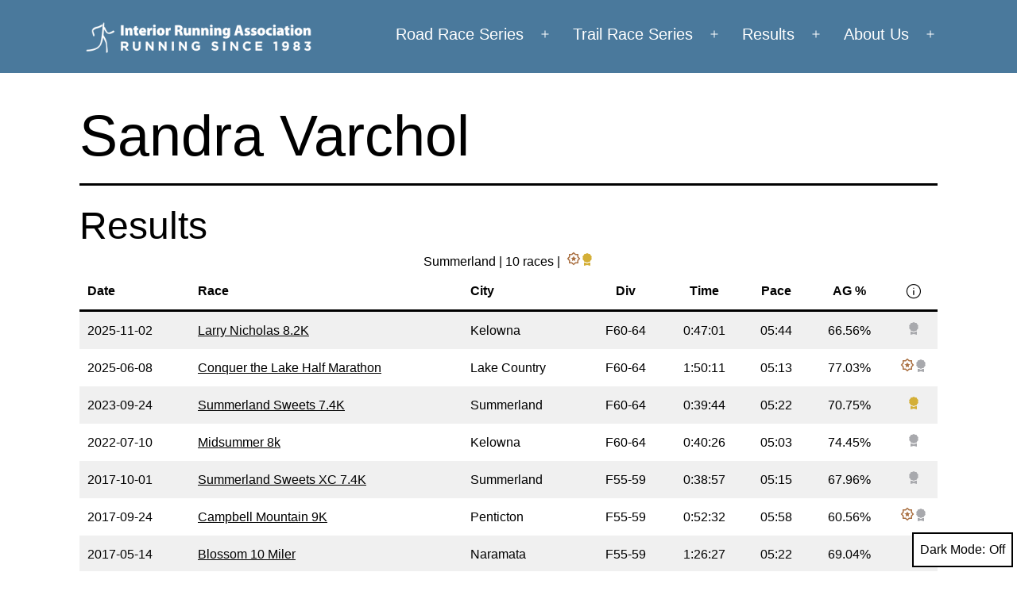

--- FILE ---
content_type: text/html; charset=UTF-8
request_url: https://www.interiorrunningassociation.com/athlete/sandra_varchol/
body_size: 13780
content:
<!doctype html>
<html lang="en-CA" class="respect-color-scheme-preference">
<head>
	<meta charset="UTF-8" />
	<meta name="viewport" content="width=device-width, initial-scale=1.0" />
	<title>Sandra Varchol | Interior Running Association</title>
<meta name='robots' content='max-image-preview:large' />
<link rel='dns-prefetch' href='//www.interiorrunningassociation.com' />
<link rel='dns-prefetch' href='//fonts.googleapis.com' />
<link rel="alternate" type="application/rss+xml" title="Interior Running Association &raquo; Feed" href="https://www.interiorrunningassociation.com/feed/" />
<link rel="alternate" type="application/rss+xml" title="Interior Running Association &raquo; Comments Feed" href="https://www.interiorrunningassociation.com/comments/feed/" />
<link rel="alternate" title="oEmbed (JSON)" type="application/json+oembed" href="https://www.interiorrunningassociation.com/wp-json/oembed/1.0/embed?url=https%3A%2F%2Fwww.interiorrunningassociation.com%2Fathlete%2F" />
<link rel="alternate" title="oEmbed (XML)" type="text/xml+oembed" href="https://www.interiorrunningassociation.com/wp-json/oembed/1.0/embed?url=https%3A%2F%2Fwww.interiorrunningassociation.com%2Fathlete%2F&#038;format=xml" />
<style id='wp-img-auto-sizes-contain-inline-css'>
img:is([sizes=auto i],[sizes^="auto," i]){contain-intrinsic-size:3000px 1500px}
/*# sourceURL=wp-img-auto-sizes-contain-inline-css */
</style>
<style id='wp-emoji-styles-inline-css'>

	img.wp-smiley, img.emoji {
		display: inline !important;
		border: none !important;
		box-shadow: none !important;
		height: 1em !important;
		width: 1em !important;
		margin: 0 0.07em !important;
		vertical-align: -0.1em !important;
		background: none !important;
		padding: 0 !important;
	}
/*# sourceURL=wp-emoji-styles-inline-css */
</style>
<style id='wp-block-library-inline-css'>
:root{--wp-block-synced-color:#7a00df;--wp-block-synced-color--rgb:122,0,223;--wp-bound-block-color:var(--wp-block-synced-color);--wp-editor-canvas-background:#ddd;--wp-admin-theme-color:#007cba;--wp-admin-theme-color--rgb:0,124,186;--wp-admin-theme-color-darker-10:#006ba1;--wp-admin-theme-color-darker-10--rgb:0,107,160.5;--wp-admin-theme-color-darker-20:#005a87;--wp-admin-theme-color-darker-20--rgb:0,90,135;--wp-admin-border-width-focus:2px}@media (min-resolution:192dpi){:root{--wp-admin-border-width-focus:1.5px}}.wp-element-button{cursor:pointer}:root .has-very-light-gray-background-color{background-color:#eee}:root .has-very-dark-gray-background-color{background-color:#313131}:root .has-very-light-gray-color{color:#eee}:root .has-very-dark-gray-color{color:#313131}:root .has-vivid-green-cyan-to-vivid-cyan-blue-gradient-background{background:linear-gradient(135deg,#00d084,#0693e3)}:root .has-purple-crush-gradient-background{background:linear-gradient(135deg,#34e2e4,#4721fb 50%,#ab1dfe)}:root .has-hazy-dawn-gradient-background{background:linear-gradient(135deg,#faaca8,#dad0ec)}:root .has-subdued-olive-gradient-background{background:linear-gradient(135deg,#fafae1,#67a671)}:root .has-atomic-cream-gradient-background{background:linear-gradient(135deg,#fdd79a,#004a59)}:root .has-nightshade-gradient-background{background:linear-gradient(135deg,#330968,#31cdcf)}:root .has-midnight-gradient-background{background:linear-gradient(135deg,#020381,#2874fc)}:root{--wp--preset--font-size--normal:16px;--wp--preset--font-size--huge:42px}.has-regular-font-size{font-size:1em}.has-larger-font-size{font-size:2.625em}.has-normal-font-size{font-size:var(--wp--preset--font-size--normal)}.has-huge-font-size{font-size:var(--wp--preset--font-size--huge)}.has-text-align-center{text-align:center}.has-text-align-left{text-align:left}.has-text-align-right{text-align:right}.has-fit-text{white-space:nowrap!important}#end-resizable-editor-section{display:none}.aligncenter{clear:both}.items-justified-left{justify-content:flex-start}.items-justified-center{justify-content:center}.items-justified-right{justify-content:flex-end}.items-justified-space-between{justify-content:space-between}.screen-reader-text{border:0;clip-path:inset(50%);height:1px;margin:-1px;overflow:hidden;padding:0;position:absolute;width:1px;word-wrap:normal!important}.screen-reader-text:focus{background-color:#ddd;clip-path:none;color:#444;display:block;font-size:1em;height:auto;left:5px;line-height:normal;padding:15px 23px 14px;text-decoration:none;top:5px;width:auto;z-index:100000}html :where(.has-border-color){border-style:solid}html :where([style*=border-top-color]){border-top-style:solid}html :where([style*=border-right-color]){border-right-style:solid}html :where([style*=border-bottom-color]){border-bottom-style:solid}html :where([style*=border-left-color]){border-left-style:solid}html :where([style*=border-width]){border-style:solid}html :where([style*=border-top-width]){border-top-style:solid}html :where([style*=border-right-width]){border-right-style:solid}html :where([style*=border-bottom-width]){border-bottom-style:solid}html :where([style*=border-left-width]){border-left-style:solid}html :where(img[class*=wp-image-]){height:auto;max-width:100%}:where(figure){margin:0 0 1em}html :where(.is-position-sticky){--wp-admin--admin-bar--position-offset:var(--wp-admin--admin-bar--height,0px)}@media screen and (max-width:600px){html :where(.is-position-sticky){--wp-admin--admin-bar--position-offset:0px}}

/*# sourceURL=wp-block-library-inline-css */
</style><style id='wp-block-heading-inline-css'>
h1:where(.wp-block-heading).has-background,h2:where(.wp-block-heading).has-background,h3:where(.wp-block-heading).has-background,h4:where(.wp-block-heading).has-background,h5:where(.wp-block-heading).has-background,h6:where(.wp-block-heading).has-background{padding:1.25em 2.375em}h1.has-text-align-left[style*=writing-mode]:where([style*=vertical-lr]),h1.has-text-align-right[style*=writing-mode]:where([style*=vertical-rl]),h2.has-text-align-left[style*=writing-mode]:where([style*=vertical-lr]),h2.has-text-align-right[style*=writing-mode]:where([style*=vertical-rl]),h3.has-text-align-left[style*=writing-mode]:where([style*=vertical-lr]),h3.has-text-align-right[style*=writing-mode]:where([style*=vertical-rl]),h4.has-text-align-left[style*=writing-mode]:where([style*=vertical-lr]),h4.has-text-align-right[style*=writing-mode]:where([style*=vertical-rl]),h5.has-text-align-left[style*=writing-mode]:where([style*=vertical-lr]),h5.has-text-align-right[style*=writing-mode]:where([style*=vertical-rl]),h6.has-text-align-left[style*=writing-mode]:where([style*=vertical-lr]),h6.has-text-align-right[style*=writing-mode]:where([style*=vertical-rl]){rotate:180deg}
/*# sourceURL=https://www.interiorrunningassociation.com/wp-includes/blocks/heading/style.min.css */
</style>
<style id='wp-block-columns-inline-css'>
.wp-block-columns{box-sizing:border-box;display:flex;flex-wrap:wrap!important}@media (min-width:782px){.wp-block-columns{flex-wrap:nowrap!important}}.wp-block-columns{align-items:normal!important}.wp-block-columns.are-vertically-aligned-top{align-items:flex-start}.wp-block-columns.are-vertically-aligned-center{align-items:center}.wp-block-columns.are-vertically-aligned-bottom{align-items:flex-end}@media (max-width:781px){.wp-block-columns:not(.is-not-stacked-on-mobile)>.wp-block-column{flex-basis:100%!important}}@media (min-width:782px){.wp-block-columns:not(.is-not-stacked-on-mobile)>.wp-block-column{flex-basis:0;flex-grow:1}.wp-block-columns:not(.is-not-stacked-on-mobile)>.wp-block-column[style*=flex-basis]{flex-grow:0}}.wp-block-columns.is-not-stacked-on-mobile{flex-wrap:nowrap!important}.wp-block-columns.is-not-stacked-on-mobile>.wp-block-column{flex-basis:0;flex-grow:1}.wp-block-columns.is-not-stacked-on-mobile>.wp-block-column[style*=flex-basis]{flex-grow:0}:where(.wp-block-columns){margin-bottom:1.75em}:where(.wp-block-columns.has-background){padding:1.25em 2.375em}.wp-block-column{flex-grow:1;min-width:0;overflow-wrap:break-word;word-break:break-word}.wp-block-column.is-vertically-aligned-top{align-self:flex-start}.wp-block-column.is-vertically-aligned-center{align-self:center}.wp-block-column.is-vertically-aligned-bottom{align-self:flex-end}.wp-block-column.is-vertically-aligned-stretch{align-self:stretch}.wp-block-column.is-vertically-aligned-bottom,.wp-block-column.is-vertically-aligned-center,.wp-block-column.is-vertically-aligned-top{width:100%}
/*# sourceURL=https://www.interiorrunningassociation.com/wp-includes/blocks/columns/style.min.css */
</style>
<style id='wp-block-group-inline-css'>
.wp-block-group{box-sizing:border-box}:where(.wp-block-group.wp-block-group-is-layout-constrained){position:relative}
/*# sourceURL=https://www.interiorrunningassociation.com/wp-includes/blocks/group/style.min.css */
</style>
<style id='wp-block-group-theme-inline-css'>
:where(.wp-block-group.has-background){padding:1.25em 2.375em}
/*# sourceURL=https://www.interiorrunningassociation.com/wp-includes/blocks/group/theme.min.css */
</style>
<style id='wp-block-table-inline-css'>
.wp-block-table{overflow-x:auto}.wp-block-table table{border-collapse:collapse;width:100%}.wp-block-table thead{border-bottom:3px solid}.wp-block-table tfoot{border-top:3px solid}.wp-block-table td,.wp-block-table th{border:1px solid;padding:.5em}.wp-block-table .has-fixed-layout{table-layout:fixed;width:100%}.wp-block-table .has-fixed-layout td,.wp-block-table .has-fixed-layout th{word-break:break-word}.wp-block-table.aligncenter,.wp-block-table.alignleft,.wp-block-table.alignright{display:table;width:auto}.wp-block-table.aligncenter td,.wp-block-table.aligncenter th,.wp-block-table.alignleft td,.wp-block-table.alignleft th,.wp-block-table.alignright td,.wp-block-table.alignright th{word-break:break-word}.wp-block-table .has-subtle-light-gray-background-color{background-color:#f3f4f5}.wp-block-table .has-subtle-pale-green-background-color{background-color:#e9fbe5}.wp-block-table .has-subtle-pale-blue-background-color{background-color:#e7f5fe}.wp-block-table .has-subtle-pale-pink-background-color{background-color:#fcf0ef}.wp-block-table.is-style-stripes{background-color:initial;border-collapse:inherit;border-spacing:0}.wp-block-table.is-style-stripes tbody tr:nth-child(odd){background-color:#f0f0f0}.wp-block-table.is-style-stripes.has-subtle-light-gray-background-color tbody tr:nth-child(odd){background-color:#f3f4f5}.wp-block-table.is-style-stripes.has-subtle-pale-green-background-color tbody tr:nth-child(odd){background-color:#e9fbe5}.wp-block-table.is-style-stripes.has-subtle-pale-blue-background-color tbody tr:nth-child(odd){background-color:#e7f5fe}.wp-block-table.is-style-stripes.has-subtle-pale-pink-background-color tbody tr:nth-child(odd){background-color:#fcf0ef}.wp-block-table.is-style-stripes td,.wp-block-table.is-style-stripes th{border-color:#0000}.wp-block-table.is-style-stripes{border-bottom:1px solid #f0f0f0}.wp-block-table .has-border-color td,.wp-block-table .has-border-color th,.wp-block-table .has-border-color tr,.wp-block-table .has-border-color>*{border-color:inherit}.wp-block-table table[style*=border-top-color] tr:first-child,.wp-block-table table[style*=border-top-color] tr:first-child td,.wp-block-table table[style*=border-top-color] tr:first-child th,.wp-block-table table[style*=border-top-color]>*,.wp-block-table table[style*=border-top-color]>* td,.wp-block-table table[style*=border-top-color]>* th{border-top-color:inherit}.wp-block-table table[style*=border-top-color] tr:not(:first-child){border-top-color:initial}.wp-block-table table[style*=border-right-color] td:last-child,.wp-block-table table[style*=border-right-color] th,.wp-block-table table[style*=border-right-color] tr,.wp-block-table table[style*=border-right-color]>*{border-right-color:inherit}.wp-block-table table[style*=border-bottom-color] tr:last-child,.wp-block-table table[style*=border-bottom-color] tr:last-child td,.wp-block-table table[style*=border-bottom-color] tr:last-child th,.wp-block-table table[style*=border-bottom-color]>*,.wp-block-table table[style*=border-bottom-color]>* td,.wp-block-table table[style*=border-bottom-color]>* th{border-bottom-color:inherit}.wp-block-table table[style*=border-bottom-color] tr:not(:last-child){border-bottom-color:initial}.wp-block-table table[style*=border-left-color] td:first-child,.wp-block-table table[style*=border-left-color] th,.wp-block-table table[style*=border-left-color] tr,.wp-block-table table[style*=border-left-color]>*{border-left-color:inherit}.wp-block-table table[style*=border-style] td,.wp-block-table table[style*=border-style] th,.wp-block-table table[style*=border-style] tr,.wp-block-table table[style*=border-style]>*{border-style:inherit}.wp-block-table table[style*=border-width] td,.wp-block-table table[style*=border-width] th,.wp-block-table table[style*=border-width] tr,.wp-block-table table[style*=border-width]>*{border-style:inherit;border-width:inherit}
/*# sourceURL=https://www.interiorrunningassociation.com/wp-includes/blocks/table/style.min.css */
</style>
<style id='wp-block-table-theme-inline-css'>
.wp-block-table{margin:0 0 1em}.wp-block-table td,.wp-block-table th{word-break:normal}.wp-block-table :where(figcaption){color:#555;font-size:13px;text-align:center}.is-dark-theme .wp-block-table :where(figcaption){color:#ffffffa6}
/*# sourceURL=https://www.interiorrunningassociation.com/wp-includes/blocks/table/theme.min.css */
</style>
<style id='global-styles-inline-css'>
:root{--wp--preset--aspect-ratio--square: 1;--wp--preset--aspect-ratio--4-3: 4/3;--wp--preset--aspect-ratio--3-4: 3/4;--wp--preset--aspect-ratio--3-2: 3/2;--wp--preset--aspect-ratio--2-3: 2/3;--wp--preset--aspect-ratio--16-9: 16/9;--wp--preset--aspect-ratio--9-16: 9/16;--wp--preset--color--black: #000000;--wp--preset--color--cyan-bluish-gray: #abb8c3;--wp--preset--color--white: #FFFFFF;--wp--preset--color--pale-pink: #f78da7;--wp--preset--color--vivid-red: #cf2e2e;--wp--preset--color--luminous-vivid-orange: #ff6900;--wp--preset--color--luminous-vivid-amber: #fcb900;--wp--preset--color--light-green-cyan: #7bdcb5;--wp--preset--color--vivid-green-cyan: #00d084;--wp--preset--color--pale-cyan-blue: #8ed1fc;--wp--preset--color--vivid-cyan-blue: #0693e3;--wp--preset--color--vivid-purple: #9b51e0;--wp--preset--color--dark-gray: #28303D;--wp--preset--color--gray: #39414D;--wp--preset--color--green: #D1E4DD;--wp--preset--color--blue: #D1DFE4;--wp--preset--color--purple: #D1D1E4;--wp--preset--color--red: #E4D1D1;--wp--preset--color--orange: #E4DAD1;--wp--preset--color--yellow: #EEEADD;--wp--preset--gradient--vivid-cyan-blue-to-vivid-purple: linear-gradient(135deg,rgb(6,147,227) 0%,rgb(155,81,224) 100%);--wp--preset--gradient--light-green-cyan-to-vivid-green-cyan: linear-gradient(135deg,rgb(122,220,180) 0%,rgb(0,208,130) 100%);--wp--preset--gradient--luminous-vivid-amber-to-luminous-vivid-orange: linear-gradient(135deg,rgb(252,185,0) 0%,rgb(255,105,0) 100%);--wp--preset--gradient--luminous-vivid-orange-to-vivid-red: linear-gradient(135deg,rgb(255,105,0) 0%,rgb(207,46,46) 100%);--wp--preset--gradient--very-light-gray-to-cyan-bluish-gray: linear-gradient(135deg,rgb(238,238,238) 0%,rgb(169,184,195) 100%);--wp--preset--gradient--cool-to-warm-spectrum: linear-gradient(135deg,rgb(74,234,220) 0%,rgb(151,120,209) 20%,rgb(207,42,186) 40%,rgb(238,44,130) 60%,rgb(251,105,98) 80%,rgb(254,248,76) 100%);--wp--preset--gradient--blush-light-purple: linear-gradient(135deg,rgb(255,206,236) 0%,rgb(152,150,240) 100%);--wp--preset--gradient--blush-bordeaux: linear-gradient(135deg,rgb(254,205,165) 0%,rgb(254,45,45) 50%,rgb(107,0,62) 100%);--wp--preset--gradient--luminous-dusk: linear-gradient(135deg,rgb(255,203,112) 0%,rgb(199,81,192) 50%,rgb(65,88,208) 100%);--wp--preset--gradient--pale-ocean: linear-gradient(135deg,rgb(255,245,203) 0%,rgb(182,227,212) 50%,rgb(51,167,181) 100%);--wp--preset--gradient--electric-grass: linear-gradient(135deg,rgb(202,248,128) 0%,rgb(113,206,126) 100%);--wp--preset--gradient--midnight: linear-gradient(135deg,rgb(2,3,129) 0%,rgb(40,116,252) 100%);--wp--preset--gradient--purple-to-yellow: linear-gradient(160deg, #D1D1E4 0%, #EEEADD 100%);--wp--preset--gradient--yellow-to-purple: linear-gradient(160deg, #EEEADD 0%, #D1D1E4 100%);--wp--preset--gradient--green-to-yellow: linear-gradient(160deg, #D1E4DD 0%, #EEEADD 100%);--wp--preset--gradient--yellow-to-green: linear-gradient(160deg, #EEEADD 0%, #D1E4DD 100%);--wp--preset--gradient--red-to-yellow: linear-gradient(160deg, #E4D1D1 0%, #EEEADD 100%);--wp--preset--gradient--yellow-to-red: linear-gradient(160deg, #EEEADD 0%, #E4D1D1 100%);--wp--preset--gradient--purple-to-red: linear-gradient(160deg, #D1D1E4 0%, #E4D1D1 100%);--wp--preset--gradient--red-to-purple: linear-gradient(160deg, #E4D1D1 0%, #D1D1E4 100%);--wp--preset--font-size--small: 18px;--wp--preset--font-size--medium: 20px;--wp--preset--font-size--large: 24px;--wp--preset--font-size--x-large: 42px;--wp--preset--font-size--extra-small: 16px;--wp--preset--font-size--normal: 20px;--wp--preset--font-size--extra-large: 40px;--wp--preset--font-size--huge: 96px;--wp--preset--font-size--gigantic: 144px;--wp--preset--spacing--20: 0.44rem;--wp--preset--spacing--30: 0.67rem;--wp--preset--spacing--40: 1rem;--wp--preset--spacing--50: 1.5rem;--wp--preset--spacing--60: 2.25rem;--wp--preset--spacing--70: 3.38rem;--wp--preset--spacing--80: 5.06rem;--wp--preset--shadow--natural: 6px 6px 9px rgba(0, 0, 0, 0.2);--wp--preset--shadow--deep: 12px 12px 50px rgba(0, 0, 0, 0.4);--wp--preset--shadow--sharp: 6px 6px 0px rgba(0, 0, 0, 0.2);--wp--preset--shadow--outlined: 6px 6px 0px -3px rgb(255, 255, 255), 6px 6px rgb(0, 0, 0);--wp--preset--shadow--crisp: 6px 6px 0px rgb(0, 0, 0);}:where(.is-layout-flex){gap: 0.5em;}:where(.is-layout-grid){gap: 0.5em;}body .is-layout-flex{display: flex;}.is-layout-flex{flex-wrap: wrap;align-items: center;}.is-layout-flex > :is(*, div){margin: 0;}body .is-layout-grid{display: grid;}.is-layout-grid > :is(*, div){margin: 0;}:where(.wp-block-columns.is-layout-flex){gap: 2em;}:where(.wp-block-columns.is-layout-grid){gap: 2em;}:where(.wp-block-post-template.is-layout-flex){gap: 1.25em;}:where(.wp-block-post-template.is-layout-grid){gap: 1.25em;}.has-black-color{color: var(--wp--preset--color--black) !important;}.has-cyan-bluish-gray-color{color: var(--wp--preset--color--cyan-bluish-gray) !important;}.has-white-color{color: var(--wp--preset--color--white) !important;}.has-pale-pink-color{color: var(--wp--preset--color--pale-pink) !important;}.has-vivid-red-color{color: var(--wp--preset--color--vivid-red) !important;}.has-luminous-vivid-orange-color{color: var(--wp--preset--color--luminous-vivid-orange) !important;}.has-luminous-vivid-amber-color{color: var(--wp--preset--color--luminous-vivid-amber) !important;}.has-light-green-cyan-color{color: var(--wp--preset--color--light-green-cyan) !important;}.has-vivid-green-cyan-color{color: var(--wp--preset--color--vivid-green-cyan) !important;}.has-pale-cyan-blue-color{color: var(--wp--preset--color--pale-cyan-blue) !important;}.has-vivid-cyan-blue-color{color: var(--wp--preset--color--vivid-cyan-blue) !important;}.has-vivid-purple-color{color: var(--wp--preset--color--vivid-purple) !important;}.has-black-background-color{background-color: var(--wp--preset--color--black) !important;}.has-cyan-bluish-gray-background-color{background-color: var(--wp--preset--color--cyan-bluish-gray) !important;}.has-white-background-color{background-color: var(--wp--preset--color--white) !important;}.has-pale-pink-background-color{background-color: var(--wp--preset--color--pale-pink) !important;}.has-vivid-red-background-color{background-color: var(--wp--preset--color--vivid-red) !important;}.has-luminous-vivid-orange-background-color{background-color: var(--wp--preset--color--luminous-vivid-orange) !important;}.has-luminous-vivid-amber-background-color{background-color: var(--wp--preset--color--luminous-vivid-amber) !important;}.has-light-green-cyan-background-color{background-color: var(--wp--preset--color--light-green-cyan) !important;}.has-vivid-green-cyan-background-color{background-color: var(--wp--preset--color--vivid-green-cyan) !important;}.has-pale-cyan-blue-background-color{background-color: var(--wp--preset--color--pale-cyan-blue) !important;}.has-vivid-cyan-blue-background-color{background-color: var(--wp--preset--color--vivid-cyan-blue) !important;}.has-vivid-purple-background-color{background-color: var(--wp--preset--color--vivid-purple) !important;}.has-black-border-color{border-color: var(--wp--preset--color--black) !important;}.has-cyan-bluish-gray-border-color{border-color: var(--wp--preset--color--cyan-bluish-gray) !important;}.has-white-border-color{border-color: var(--wp--preset--color--white) !important;}.has-pale-pink-border-color{border-color: var(--wp--preset--color--pale-pink) !important;}.has-vivid-red-border-color{border-color: var(--wp--preset--color--vivid-red) !important;}.has-luminous-vivid-orange-border-color{border-color: var(--wp--preset--color--luminous-vivid-orange) !important;}.has-luminous-vivid-amber-border-color{border-color: var(--wp--preset--color--luminous-vivid-amber) !important;}.has-light-green-cyan-border-color{border-color: var(--wp--preset--color--light-green-cyan) !important;}.has-vivid-green-cyan-border-color{border-color: var(--wp--preset--color--vivid-green-cyan) !important;}.has-pale-cyan-blue-border-color{border-color: var(--wp--preset--color--pale-cyan-blue) !important;}.has-vivid-cyan-blue-border-color{border-color: var(--wp--preset--color--vivid-cyan-blue) !important;}.has-vivid-purple-border-color{border-color: var(--wp--preset--color--vivid-purple) !important;}.has-vivid-cyan-blue-to-vivid-purple-gradient-background{background: var(--wp--preset--gradient--vivid-cyan-blue-to-vivid-purple) !important;}.has-light-green-cyan-to-vivid-green-cyan-gradient-background{background: var(--wp--preset--gradient--light-green-cyan-to-vivid-green-cyan) !important;}.has-luminous-vivid-amber-to-luminous-vivid-orange-gradient-background{background: var(--wp--preset--gradient--luminous-vivid-amber-to-luminous-vivid-orange) !important;}.has-luminous-vivid-orange-to-vivid-red-gradient-background{background: var(--wp--preset--gradient--luminous-vivid-orange-to-vivid-red) !important;}.has-very-light-gray-to-cyan-bluish-gray-gradient-background{background: var(--wp--preset--gradient--very-light-gray-to-cyan-bluish-gray) !important;}.has-cool-to-warm-spectrum-gradient-background{background: var(--wp--preset--gradient--cool-to-warm-spectrum) !important;}.has-blush-light-purple-gradient-background{background: var(--wp--preset--gradient--blush-light-purple) !important;}.has-blush-bordeaux-gradient-background{background: var(--wp--preset--gradient--blush-bordeaux) !important;}.has-luminous-dusk-gradient-background{background: var(--wp--preset--gradient--luminous-dusk) !important;}.has-pale-ocean-gradient-background{background: var(--wp--preset--gradient--pale-ocean) !important;}.has-electric-grass-gradient-background{background: var(--wp--preset--gradient--electric-grass) !important;}.has-midnight-gradient-background{background: var(--wp--preset--gradient--midnight) !important;}.has-small-font-size{font-size: var(--wp--preset--font-size--small) !important;}.has-medium-font-size{font-size: var(--wp--preset--font-size--medium) !important;}.has-large-font-size{font-size: var(--wp--preset--font-size--large) !important;}.has-x-large-font-size{font-size: var(--wp--preset--font-size--x-large) !important;}
:where(.wp-block-columns.is-layout-flex){gap: 2em;}:where(.wp-block-columns.is-layout-grid){gap: 2em;}
/*# sourceURL=global-styles-inline-css */
</style>
<style id='core-block-supports-inline-css'>
.wp-container-core-columns-is-layout-9d6595d7{flex-wrap:nowrap;}
/*# sourceURL=core-block-supports-inline-css */
</style>

<style id='classic-theme-styles-inline-css'>
/*! This file is auto-generated */
.wp-block-button__link{color:#fff;background-color:#32373c;border-radius:9999px;box-shadow:none;text-decoration:none;padding:calc(.667em + 2px) calc(1.333em + 2px);font-size:1.125em}.wp-block-file__button{background:#32373c;color:#fff;text-decoration:none}
/*# sourceURL=/wp-includes/css/classic-themes.min.css */
</style>
<link rel='stylesheet' id='twenty-twenty-one-custom-color-overrides-css' href='https://www.interiorrunningassociation.com/wp-content/themes/twentytwentyone/assets/css/custom-color-overrides.css?ver=2.7' media='all' />
<style id='twenty-twenty-one-custom-color-overrides-inline-css'>
:root .editor-styles-wrapper{--global--color-background: #ffffff;--global--color-primary: #000;--global--color-secondary: #000;--button--color-background: #000;--button--color-text-hover: #000;}
.is-dark-theme.is-dark-theme .editor-styles-wrapper { --global--color-background: var(--global--color-dark-gray); --global--color-primary: var(--global--color-light-gray); --global--color-secondary: var(--global--color-light-gray); --button--color-text: var(--global--color-background); --button--color-text-hover: var(--global--color-secondary); --button--color-text-active: var(--global--color-secondary); --button--color-background: var(--global--color-secondary); --button--color-background-active: var(--global--color-background); --global--color-border: #9ea1a7; --table--stripes-border-color: rgba(240, 240, 240, 0.15); --table--stripes-background-color: rgba(240, 240, 240, 0.15); }
/*# sourceURL=twenty-twenty-one-custom-color-overrides-inline-css */
</style>
<link rel='stylesheet' id='iraok-ira-css' href='https://www.interiorrunningassociation.com/wp-content/plugins/ira/css/ira.css?ver=1.0.09' media='all' />
<link rel='stylesheet' id='iraok-google_font-css' href='https://fonts.googleapis.com/css2?family=Material+Symbols+Outlined%3Aopsz%2Cwght%2CFILL%2CGRAD%4020%2C300%2C0%2C0&#038;ver=1.0.09' media='all' />
<link rel='stylesheet' id='iraok-athlete-css' href='https://www.interiorrunningassociation.com/wp-content/plugins/ira/css/athlete.css?ver=1.0.09' media='all' />
<link rel='stylesheet' id='twenty-twenty-one-style-css' href='https://www.interiorrunningassociation.com/wp-content/themes/twentytwentyone/style.css?ver=2.7' media='all' />
<style id='twenty-twenty-one-style-inline-css'>
:root{--global--color-background: #ffffff;--global--color-primary: #000;--global--color-secondary: #000;--button--color-background: #000;--button--color-text-hover: #000;}
/*# sourceURL=twenty-twenty-one-style-inline-css */
</style>
<link rel='stylesheet' id='twenty-twenty-one-print-style-css' href='https://www.interiorrunningassociation.com/wp-content/themes/twentytwentyone/assets/css/print.css?ver=2.7' media='print' />
<link rel='stylesheet' id='tt1-dark-mode-css' href='https://www.interiorrunningassociation.com/wp-content/themes/twentytwentyone/assets/css/style-dark-mode.css?ver=2.7' media='all' />
<script src="https://www.interiorrunningassociation.com/wp-content/plugins/ira/js/ira.js?ver=1.0.09" id="iraok-ira-js"></script>
<script id="iraok-ira-js-after">
iraok.athlete.results = [{"rd":"2025-11-02","rn":"Larry Nicholas 8.2K","rc":"Kelowna","di":"F60-64","t1":"0:47:01","pa":"05:44","ag":"0.6656","un":"larry_nicholas_8_2k","gp":"20","cp":"2","ap":"6","is":"1","icr":null,"iag":null,"idi":null},{"rd":"2025-06-08","rn":"Conquer the Lake Half Marathon","rc":"Lake Country","di":"F60-64","t1":"1:50:11","pa":"05:13","ag":"0.7703","un":"conquer_the_lake_half_marathon","gp":"20","cp":"2","ap":"3","is":"1","icr":null,"iag":null,"idi":null},{"rd":"2023-09-24","rn":"Summerland Sweets 7.4K","rc":"Summerland","di":"F60-64","t1":"0:39:44","pa":"05:22","ag":"0.7075","un":"summerland_sweets_7_4k","gp":"7","cp":"1","ap":"4","is":"1","icr":null,"iag":null,"idi":null},{"rd":"2022-07-10","rn":"Midsummer 8k","rc":"Kelowna","di":"F60-64","t1":"0:40:26","pa":"05:03","ag":"0.7445","un":"midsummer_8k","gp":"22","cp":"2","ap":"11","is":"1","icr":null,"iag":null,"idi":null},{"rd":"2017-10-01","rn":"Summerland Sweets XC 7.4K","rc":"Summerland","di":"F55-59","t1":"0:38:57","pa":"05:15","ag":"0.6796","un":"summerland_sweets_xc_7_4k","gp":"19","cp":"2","ap":"5","is":"1","icr":null,"iag":null,"idi":null},{"rd":"2017-09-24","rn":"Campbell Mountain 9K","rc":"Penticton","di":"F55-59","t1":"0:52:32","pa":"05:58","ag":"0.6056","un":"campbell_mountain_9k","gp":"9","cp":"2","ap":"3","is":"1","icr":null,"iag":null,"idi":null},{"rd":"2017-05-14","rn":"Blossom 10 Miler","rc":"Naramata","di":"F55-59","t1":"1:26:27","pa":"05:22","ag":"0.6904","un":"blossom_10_miler","gp":"30","cp":"4","ap":"16","is":"1","icr":null,"iag":null,"idi":null},{"rd":"2016-10-30","rn":"Larry Nicholas 9K","rc":"Kelowna","di":"F55-59","t1":"0:44:55","pa":"04:59","ag":"0.7167","un":"larry_nicholas_9k","gp":"12","cp":"2","ap":"4","is":"1","icr":null,"iag":null,"idi":null},{"rd":"2016-10-02","rn":"Summerland Sweets XC 7.4K","rc":"Summerland","di":"F55-59","t1":"0:39:41","pa":"05:21","ag":"0.6591","un":"summerland_sweets_xc_7_4k","gp":"20","cp":"2","ap":"7","is":"1","icr":null,"iag":null,"idi":null},{"rd":"2016-09-25","rn":"Campbell Mountain 9K","rc":"Penticton","di":"F55-59","t1":"0:56:18","pa":"06:23","ag":"0.5582","un":"campbell_mountain_9k","gp":"12","cp":"3","ap":"8","is":"1","icr":null,"iag":null,"idi":null}]
iraok.athlete.awards = []
iraok.athlete.info = [{"urlname":"sandra_varchol","Name":"Sandra Varchol","City":"Summerland"}]
//# sourceURL=iraok-ira-js-after
</script>
<script src="https://www.interiorrunningassociation.com/wp-content/plugins/ira/js/athlete.js?ver=1.0.09" id="iraok-athlete-js"></script>
<script src="https://www.interiorrunningassociation.com/wp-content/plugins/ira/js/athlete_end.js?ver=1.0.09" id="iraok-athlete_end-js" defer data-wp-strategy="defer"></script>
<script id="twenty-twenty-one-ie11-polyfills-js-after">
( Element.prototype.matches && Element.prototype.closest && window.NodeList && NodeList.prototype.forEach ) || document.write( '<script src="https://www.interiorrunningassociation.com/wp-content/themes/twentytwentyone/assets/js/polyfills.js?ver=2.7"></scr' + 'ipt>' );
//# sourceURL=twenty-twenty-one-ie11-polyfills-js-after
</script>
<script src="https://www.interiorrunningassociation.com/wp-content/themes/twentytwentyone/assets/js/primary-navigation.js?ver=2.7" id="twenty-twenty-one-primary-navigation-script-js" defer data-wp-strategy="defer"></script>
<link rel="https://api.w.org/" href="https://www.interiorrunningassociation.com/wp-json/" /><link rel="alternate" title="JSON" type="application/json" href="https://www.interiorrunningassociation.com/wp-json/wp/v2/pages/2510" /><link rel="EditURI" type="application/rsd+xml" title="RSD" href="https://www.interiorrunningassociation.com/xmlrpc.php?rsd" />
<meta name="generator" content="WordPress 6.9" />
<link rel="canonical" href="https://www.interiorrunningassociation.com/athlete/sandra_varchol/" />
<link rel='shortlink' href='https://www.interiorrunningassociation.com/?p=2510' />
<style id="custom-background-css">
body.custom-background { background-color: #ffffff; }
</style>
	<link rel="icon" href="https://www.interiorrunningassociation.com/wp-content/uploads/2020/12/cropped-icon_colour_square-32x32.png" sizes="32x32" />
<link rel="icon" href="https://www.interiorrunningassociation.com/wp-content/uploads/2020/12/cropped-icon_colour_square-192x192.png" sizes="192x192" />
<link rel="apple-touch-icon" href="https://www.interiorrunningassociation.com/wp-content/uploads/2020/12/cropped-icon_colour_square-180x180.png" />
<meta name="msapplication-TileImage" content="https://www.interiorrunningassociation.com/wp-content/uploads/2020/12/cropped-icon_colour_square-270x270.png" />
		<style id="wp-custom-css">
			:root {
	--ira--color-blue: rgb(74, 121, 156);
	--global--spacing-vertical: 20px;
	--font-headings: 'europa', sans-serif;
	--font-base:  'europa', sans-serif;
	--global--font-size-page-title: var(--global--font-size-xxl)
}

@media only screen and (min-width: 652px) {
	:root {
		--global--font-size-xxl: 4.5rem;
	}
}

@media only screen and (min-width: 482px)
{
	.site-header {
			padding-bottom: calc(0.4 * var(--global--spacing-vertical));
	}
}

@media only screen and (min-width: 822px)
{
.site-header {
    padding-top: calc(0.2 * var(--global--spacing-vertical));
}
}

.ira-text-align-left {
	text-align: left;
}
figure.ira-races {
	max-width: var(--responsive--aligndefault-width);
}

.ira-default-width {
	max-width: var(--responsive--aligndefault-width);
}


table.ira-table td {
	padding: calc(0.3 * var(--global--spacing-unit));
	font-size: var(--global--font-size-xs);
}

table.ira-table th {
	font-size: var(--global--font-size-sm);
}

.ira-ws-nw {
	white-space:nowrap;
}

tr.ira-blank-tr {
	visibility:hidden;
}

.singular .entry-header {
    padding-bottom: calc(1 * var(--global--spacing-vertical));
    margin-bottom: calc(1 * var(--global--spacing-vertical));
}

header#masthead {
	padding-left: calc((100vw -  var(--responsive--alignwide-width))/2);
	padding-right:calc((100vw -  var(--responsive--alignwide-width))/2);
	max-width: var(--responsive--alignfull-width);	
	background-color: var(--ira--color-blue);
	/*margin-bottom:100px;*/
}

@media only screen and (min-width: 822px)
{
	figure.ira-race-series-entry-long {
		display:none;
}
}

@media only screen and (max-width: 822px)
{
	figure.ira-race-series-entry-wide {
		display:none;
}
}

div.ira-race-series-entry
{
    border: calc(4 * var(--separator--height)) double var(--global--color-border);
	    padding: calc(var(--global--spacing-vertical) / 1);
}

div.ira-canadian-tire > figure {
	text-align: center;
}

div.ira-canadian-tire > figure > a > img {
	max-width: 142px;
}

.menu-button-container #primary-mobile-menu {
	color: var(--global--color-white);
}

footer.entry-footer {
	max-width:var(--responsive--alignwide-width);
}



ul.wp-block-latest-posts__list > li:nth-child(odd)
{
background-color: var(--table--stripes-background-color);
}

.wp-block-latest-posts.is-style-twentytwentyone-latest-posts-borders > li {
	border: calc(1 * var(--separator--height)) solid var(--global--color-border);
	
}

@media only screen and (max-width: 600px) {
	div.ira-canadian-tire > div.wp-block-media-text__content
	{
		padding-left: 0px;
		padding-right: 0px;
		text-align:center;
	}
}

aside.widget-area > section {
	
	background-color: var(--table--stripes-background-color);
	
	border: calc(1 * var(--separator--height)) solid var(--global--color-border);
}

@media only screen and (max-width: 651px) {
aside.widget-area > section 
	{
		padding-bottom:calc(1 * var(--global--spacing-vertical));
	}
}

/* RACE ENTRY START */
 div.ira-race-action a:link,
  div.ira-race-action a:visited {
    text-decoration: none;
  }
  div.ira-race-action a {
    color: white;
  }
    div.ira-race-action a.hotel {
    color: var(--ira--color-blue);
  }
  
  p.ira-race-detail-section-title {
    font-size: 12px;
    margin: 0px;
    white-space: nowrap; 
  }
  p.ira-race-detail-section-title > a:link,
  p.ira-race-detail-section-title > a:visited {
    text-decoration: none;
  }
  p.ira-race-detail-section-value {
    font-size: 14px;
    margin: 0px;
    white-space: nowrap;
  }
  div.ira-race-detail-image {
    display: flex;
    align-items: center;
    justify-content: center;
    border-radius: 50%;
    width: 50px;
    height: 50px;
  }
  div.ira-race-detail {
    display: flex;
    flex: 1;
    flex-direction: row;
    align-items: center;
    justify-content: center;
  }
  div.ira-race-details svg {
    fill: rgb(74, 121, 156);
  }
  div.ira-race {
    position: relative;
    width: 100%;
		min-width:922px;
		max-height:350px;
    border-radius: 5px;
    border: 3px solid rgb(74, 121, 156, 0.85);
    display: flex;
    margin-bottom: 50px; 
  }
  div.ira-race-details {
    display: flex;
    flex: 1;
  } 
  div.ira-race-details-group {
    display: flex;
    flex: 1;
  } 
  div.ira-race-nonimage {
    display: flex;
    flex-direction: column;
    flex: 3;
		width:100%;
  }
  div.ira-race-info-action {
    display: flex;
    flex: 3;
  }
  div.ira-race-info {
    display: flex;
    padding-left: 3%;
    justify-content: left;
    align-items: center;
    flex: 3;
  }
  div.ira-race-action {
    display: flex;
    justify-content: center;
    align-items: center;
    flex: 1;
	flex-direction: column;
  }
  div.ira-race-action div.ira-race-action-button {
    padding: 15px 20px;
    background-image: linear-gradient(
      to right,
      rgb(74, 121, 156, 1),
      rgb(74, 121, 156, 0.5)
    );
		white-space:nowrap;
  }
  div.ira-race-action:hover div.ira-race-action-button {
    background-image: linear-gradient(
      to right,
      rgb(74, 121, 156, 1),
      rgb(74, 121, 156, 0.75)
    );
  }
  div.ira-race-image {
    position: relative;
    overflow: hidden;
    height: 100%;
    width: 100%;		
    min-height: 230px;
    min-width: 230px; 
		flex:1
  }
  div.ira-race-image > img {
    width: 100%;
    height: 100%;
    object-fit: cover;
    overflow: hidden;
  }
  div.ira-race-number {
    position: absolute;
    width: 50px;
    height: 50px;
    bottom: 0px;
    right: 0px;
    background-color: rgb(74, 121, 156, 0.75);
    color: white;
    margin: 0px;
    padding: 0px;
    overflow: hidden;
    display: flex;
    justify-content: center;
    align-items: center;
  }
  div.ira-race-date {
    position: absolute;
    width: 77px;
    height: 87px;
    top: 0px;
    left: 0px;
    background-color: rgb(74, 121, 156, 0.75);
    color: white;
    margin: 0px;
    padding: 0px;
    overflow: hidden;
    display: flex;
    justify-content: center;
    align-items: center;
    flex-direction: column;
  }
  div.ira-race-date > p {
    position: relative;
    padding: 0px;
    margin: 0px;
    text-align: center;
  }
  div.ira-race-date > p.ira-race-date-month {
    font-size: 14px;
    font-weight: 400;
  }
  div.ira-race-date > p.ira-race-date-day {
    font-size: 36px;
    font-weight: 700;
    margin: -12px 0px;
  }
  div.ira-race-date > p.ira-race-date-year {
    font-size: 12px;
    font-weight: 400;
  }

@media only screen and (max-width: 822px)
{	 
	div.ira-race-nonimage {
		flex:1;
	}
	div.ira-race {
		flex-direction:column;
		 align-items: center;
		min-width:0;
		max-height:none;
}
	div.ira-race-info-action {
		flex-direction:column;
	}
	
	div.ira-race-details {
		flex-direction:column;
	}
	
	div.ira-race-detail {
		justify-content:left;
	}
  
}
/* RACE ENTRY END */

header.entry-header > figure.post-thumbnail {
	display:none;
}

figure.wp-block-table > figcaption > a[href="#"] {
	display: none;
}

/* PRIMARY NAVIGATION - START */
.primary-navigation-open .menu-button-container {
	background-color:var(--ira--color-blue);
}

.primary-navigation {
	color: var(--global--color-white);
}

.primary-navigation > .primary-menu-container {
	background-color: var(--ira--color-blue);
}
@media only screen and (max-width: 481px) {

	.primary-navigation > .primary-menu-container:focus {
		border: 2px solid var(--global--color-white);
	}
}

.primary-navigation > div > .menu-wrapper .sub-menu-toggle:focus {
	outline: 2px solid var(--global--color-white, var(--global--color-white));
}

@media only screen and (min-width: 482px) {

	.primary-navigation > div > .menu-wrapper > li > .sub-menu:before,
	.primary-navigation > div > .menu-wrapper > li > .sub-menu:after {
		content: "";
		display: block;
		position: absolute;
		width: 0;
		top: -10px;
		left: var(--global--spacing-horizontal);
		border-style: solid;
		border-color: var(--primary-nav--border-color) transparent;
		border-width: 0 7px 10px 7px;
	}

	.primary-navigation > div > .menu-wrapper > li > .sub-menu:after {		
		border-color: var(--ira--color-blue) transparent;
	}

	.primary-navigation > div > .menu-wrapper > li > .sub-menu li {
		background: var(--ira--color-blue);
	}
}

.primary-navigation .primary-menu > .menu-item:hover > a {
	color: var(--global--color-white);
}

.primary-navigation a + svg {
	fill: var(--primary-nav--color-text);
}

aside.widget-area {
	grid: none;
	margin-top: 0px;
}

.primary-navigation a:hover,
.primary-navigation a:link,
.primary-navigation a:visited {
	color: var(---global--color-white);
}

.primary-navigation .sub-menu {
	border: 1px solid var(--primary-nav--border-color);
}
/* PRIMARY NAVIGATION - END */

aside.widget-area table td {
	border:none;
	padding:0px;
}

table.ira-sponsor-category {
	background-color: white;
}

table.ira-sponsor-category th {
	border: 0px;
	color: var(--ira--color-blue);
	font-size: xxx-large
}

table.ira-sponsor-category td#ira-sponsor-fresh-air {
	padding: 2%;
}

table.ira-sponsor-category td#ira-sponsor-peach-city {
	padding: 3%;
}

table.ira-sponsor-category td#ira-sponsor-cool-running {
	padding: 3%;
}


table.ira-sponsor-category td#ira-sponsor-cool-running {
	padding: 3%;
}

table.ira-sponsor-category td#ira-sponsor-new-balance img {
	max-height:200px;
}

table.ira-sponsor-category td#ira-sponsor-play-store img {
	max-height:200px;
}

table.ira-sponsor-category td#ira-sponsor-starting-block img {
	max-height:200px;
}

table.ira-sponsor-category td img {
	max-height:200px;
}



table.ira-sponsor-category td.ira-sponsor-spacer {
	height:60px;
}

@media only screen and (min-width: 652px) {
	table.ira-sponsor-category tr.ira-sponsor-mobile {
		display:none;
	}
	
}

@media only screen and (max-width: 652px) {
	table.ira-sponsor-category tr.ira-sponsor-desktop {
		display:none;
	}
}		</style>
		</head>

<body class="wp-singular page-template-default page page-id-2510 custom-background wp-custom-logo wp-embed-responsive wp-theme-twentytwentyone is-light-theme has-background-white no-js singular has-main-navigation">
<div id="page" class="site">
	<a class="skip-link screen-reader-text" href="#content">
		Skip to content	</a>

	
<header id="masthead" class="site-header has-logo has-menu">

	

<div class="site-branding">

			<div class="site-logo"><a href="https://www.interiorrunningassociation.com/" class="custom-logo-link" rel="home"><img width="3146" height="549" src="https://www.interiorrunningassociation.com/wp-content/uploads/2023/12/IRA_RunningSince1983-White-Original.png" class="custom-logo" alt="Interior Running Association" decoding="async" fetchpriority="high" srcset="https://www.interiorrunningassociation.com/wp-content/uploads/2023/12/IRA_RunningSince1983-White-Original.png 3146w, https://www.interiorrunningassociation.com/wp-content/uploads/2023/12/IRA_RunningSince1983-White-Original-300x52.png 300w, https://www.interiorrunningassociation.com/wp-content/uploads/2023/12/IRA_RunningSince1983-White-Original-1024x179.png 1024w, https://www.interiorrunningassociation.com/wp-content/uploads/2023/12/IRA_RunningSince1983-White-Original-768x134.png 768w, https://www.interiorrunningassociation.com/wp-content/uploads/2023/12/IRA_RunningSince1983-White-Original-1536x268.png 1536w, https://www.interiorrunningassociation.com/wp-content/uploads/2023/12/IRA_RunningSince1983-White-Original-2048x357.png 2048w, https://www.interiorrunningassociation.com/wp-content/uploads/2023/12/IRA_RunningSince1983-White-Original-1568x274.png 1568w" sizes="(max-width: 3146px) 100vw, 3146px" /></a></div>
	
						<p class="screen-reader-text"><a href="https://www.interiorrunningassociation.com/" rel="home">Interior Running Association</a></p>
			
	</div><!-- .site-branding -->
	
	<nav id="site-navigation" class="primary-navigation" aria-label="Primary menu">
		<div class="menu-button-container">
			<button id="primary-mobile-menu" class="button" aria-controls="primary-menu-list" aria-expanded="false">
				<span class="dropdown-icon open">Menu					<svg class="svg-icon" width="24" height="24" aria-hidden="true" role="img" focusable="false" viewBox="0 0 24 24" fill="none" xmlns="http://www.w3.org/2000/svg"><path fill-rule="evenodd" clip-rule="evenodd" d="M4.5 6H19.5V7.5H4.5V6ZM4.5 12H19.5V13.5H4.5V12ZM19.5 18H4.5V19.5H19.5V18Z" fill="currentColor"/></svg>				</span>
				<span class="dropdown-icon close">Close					<svg class="svg-icon" width="24" height="24" aria-hidden="true" role="img" focusable="false" viewBox="0 0 24 24" fill="none" xmlns="http://www.w3.org/2000/svg"><path fill-rule="evenodd" clip-rule="evenodd" d="M12 10.9394L5.53033 4.46973L4.46967 5.53039L10.9393 12.0001L4.46967 18.4697L5.53033 19.5304L12 13.0607L18.4697 19.5304L19.5303 18.4697L13.0607 12.0001L19.5303 5.53039L18.4697 4.46973L12 10.9394Z" fill="currentColor"/></svg>				</span>
			</button><!-- #primary-mobile-menu -->
		</div><!-- .menu-button-container -->
		<div class="primary-menu-container"><ul id="primary-menu-list" class="menu-wrapper"><li id="menu-item-208" class="menu-item menu-item-type-post_type menu-item-object-page menu-item-has-children menu-item-208"><a href="https://www.interiorrunningassociation.com/road-race-series/">Road Race Series</a><button class="sub-menu-toggle" aria-expanded="false" onClick="twentytwentyoneExpandSubMenu(this)"><span class="icon-plus"><svg class="svg-icon" width="18" height="18" aria-hidden="true" role="img" focusable="false" viewBox="0 0 24 24" fill="none" xmlns="http://www.w3.org/2000/svg"><path fill-rule="evenodd" clip-rule="evenodd" d="M18 11.2h-5.2V6h-1.6v5.2H6v1.6h5.2V18h1.6v-5.2H18z" fill="currentColor"/></svg></span><span class="icon-minus"><svg class="svg-icon" width="18" height="18" aria-hidden="true" role="img" focusable="false" viewBox="0 0 24 24" fill="none" xmlns="http://www.w3.org/2000/svg"><path fill-rule="evenodd" clip-rule="evenodd" d="M6 11h12v2H6z" fill="currentColor"/></svg></span><span class="screen-reader-text">Open menu</span></button>
<ul class="sub-menu">
	<li id="menu-item-2304" class="menu-item menu-item-type-custom menu-item-object-custom menu-item-2304"><a href="/road-race-series/#road-race-1">Vernon Winter Carnival One Miler</a></li>
	<li id="menu-item-1389" class="menu-item menu-item-type-custom menu-item-object-custom menu-item-1389"><a href="/road-race-series/#road-race-2">Starting Block Winter Carnival 10K</a></li>
	<li id="menu-item-1390" class="menu-item menu-item-type-custom menu-item-object-custom menu-item-1390"><a href="/road-race-series/#road-race-3">Bob Trudeau Memorial Spring Run Off 10K</a></li>
	<li id="menu-item-1391" class="menu-item menu-item-type-custom menu-item-object-custom menu-item-1391"><a href="/road-race-series/#road-race-4">Oliver 10K</a></li>
	<li id="menu-item-1392" class="menu-item menu-item-type-custom menu-item-object-custom menu-item-1392"><a href="/road-race-series/#road-race-5">Blossom 8 Miler</a></li>
	<li id="menu-item-1393" class="menu-item menu-item-type-custom menu-item-object-custom menu-item-1393"><a href="/road-race-series/#road-race-6">Blackwell Dairy 15K</a></li>
	<li id="menu-item-1394" class="menu-item menu-item-type-custom menu-item-object-custom menu-item-1394"><a href="/road-race-series/#road-race-7">Conquer the Lake Half Marathon</a></li>
	<li id="menu-item-1940" class="menu-item menu-item-type-custom menu-item-object-custom menu-item-1940"><a href="/road-race-series/#road-race-8">Brian Rhodes Memorial 5K</a></li>
	<li id="menu-item-1395" class="menu-item menu-item-type-custom menu-item-object-custom menu-item-1395"><a href="/road-race-series/#road-race-9">Midsummer 8K</a></li>
	<li id="menu-item-1396" class="menu-item menu-item-type-custom menu-item-object-custom menu-item-1396"><a href="/road-race-series/#road-race-10">Fast Days of Summer 5000</a></li>
</ul>
</li>
<li id="menu-item-288" class="menu-item menu-item-type-post_type menu-item-object-page menu-item-has-children menu-item-288"><a href="https://www.interiorrunningassociation.com/trail-race-series/">Trail Race Series</a><button class="sub-menu-toggle" aria-expanded="false" onClick="twentytwentyoneExpandSubMenu(this)"><span class="icon-plus"><svg class="svg-icon" width="18" height="18" aria-hidden="true" role="img" focusable="false" viewBox="0 0 24 24" fill="none" xmlns="http://www.w3.org/2000/svg"><path fill-rule="evenodd" clip-rule="evenodd" d="M18 11.2h-5.2V6h-1.6v5.2H6v1.6h5.2V18h1.6v-5.2H18z" fill="currentColor"/></svg></span><span class="icon-minus"><svg class="svg-icon" width="18" height="18" aria-hidden="true" role="img" focusable="false" viewBox="0 0 24 24" fill="none" xmlns="http://www.w3.org/2000/svg"><path fill-rule="evenodd" clip-rule="evenodd" d="M6 11h12v2H6z" fill="currentColor"/></svg></span><span class="screen-reader-text">Open menu</span></button>
<ul class="sub-menu">
	<li id="menu-item-1760" class="menu-item menu-item-type-custom menu-item-object-custom menu-item-1760"><a href="/trail-race-series/#trail-race-1">Summerland Sweets Trail 7.4K</a></li>
	<li id="menu-item-1759" class="menu-item menu-item-type-custom menu-item-object-custom menu-item-1759"><a href="/trail-race-series/#trail-race-2">Penticton Trail 8.2K</a></li>
	<li id="menu-item-2977" class="menu-item menu-item-type-custom menu-item-object-custom menu-item-2977"><a href="/trail-race-series/#trail-race-3">Hoodoo 8K</a></li>
	<li id="menu-item-1761" class="menu-item menu-item-type-custom menu-item-object-custom menu-item-1761"><a href="/trail-race-series/#trail-race-4">Reino Run 9K</a></li>
	<li id="menu-item-1762" class="menu-item menu-item-type-custom menu-item-object-custom menu-item-1762"><a href="/trail-race-series/#trail-race-5">Kal Park 9K</a></li>
	<li id="menu-item-1763" class="menu-item menu-item-type-custom menu-item-object-custom menu-item-1763"><a href="/trail-race-series/#trail-race-6">Larry Nicholas 8.2K</a></li>
</ul>
</li>
<li id="menu-item-2590" class="menu-item menu-item-type-post_type menu-item-object-page menu-item-has-children menu-item-2590"><a href="https://www.interiorrunningassociation.com/races/">Results</a><button class="sub-menu-toggle" aria-expanded="false" onClick="twentytwentyoneExpandSubMenu(this)"><span class="icon-plus"><svg class="svg-icon" width="18" height="18" aria-hidden="true" role="img" focusable="false" viewBox="0 0 24 24" fill="none" xmlns="http://www.w3.org/2000/svg"><path fill-rule="evenodd" clip-rule="evenodd" d="M18 11.2h-5.2V6h-1.6v5.2H6v1.6h5.2V18h1.6v-5.2H18z" fill="currentColor"/></svg></span><span class="icon-minus"><svg class="svg-icon" width="18" height="18" aria-hidden="true" role="img" focusable="false" viewBox="0 0 24 24" fill="none" xmlns="http://www.w3.org/2000/svg"><path fill-rule="evenodd" clip-rule="evenodd" d="M6 11h12v2H6z" fill="currentColor"/></svg></span><span class="screen-reader-text">Open menu</span></button>
<ul class="sub-menu">
	<li id="menu-item-2591" class="menu-item menu-item-type-post_type menu-item-object-page menu-item-2591"><a href="https://www.interiorrunningassociation.com/races/">All Results</a></li>
	<li id="menu-item-1066" class="menu-item menu-item-type-custom menu-item-object-custom menu-item-1066"><a href="https://www.interiorrunningassociation.com/age-category-scoring/2025/">Age Category Scoring</a></li>
	<li id="menu-item-1339" class="menu-item menu-item-type-custom menu-item-object-custom menu-item-1339"><a href="https://www.interiorrunningassociation.com/age-grade-scoring/2025/">Age Grade Scoring</a></li>
	<li id="menu-item-2828" class="menu-item menu-item-type-custom menu-item-object-custom menu-item-2828"><a href="/runner-of-the-year/2025/">Runner of the Year</a></li>
	<li id="menu-item-1081" class="menu-item menu-item-type-custom menu-item-object-custom menu-item-1081"><a href="https://www.interiorrunningassociation.com/award/2025/">Yearly Awards</a></li>
	<li id="menu-item-2638" class="menu-item menu-item-type-post_type menu-item-object-page menu-item-2638"><a href="https://www.interiorrunningassociation.com/search/">Athlete Search</a></li>
</ul>
</li>
<li id="menu-item-228" class="menu-item menu-item-type-post_type menu-item-object-page menu-item-has-children menu-item-228"><a href="https://www.interiorrunningassociation.com/current-executive/">About Us</a><button class="sub-menu-toggle" aria-expanded="false" onClick="twentytwentyoneExpandSubMenu(this)"><span class="icon-plus"><svg class="svg-icon" width="18" height="18" aria-hidden="true" role="img" focusable="false" viewBox="0 0 24 24" fill="none" xmlns="http://www.w3.org/2000/svg"><path fill-rule="evenodd" clip-rule="evenodd" d="M18 11.2h-5.2V6h-1.6v5.2H6v1.6h5.2V18h1.6v-5.2H18z" fill="currentColor"/></svg></span><span class="icon-minus"><svg class="svg-icon" width="18" height="18" aria-hidden="true" role="img" focusable="false" viewBox="0 0 24 24" fill="none" xmlns="http://www.w3.org/2000/svg"><path fill-rule="evenodd" clip-rule="evenodd" d="M6 11h12v2H6z" fill="currentColor"/></svg></span><span class="screen-reader-text">Open menu</span></button>
<ul class="sub-menu">
	<li id="menu-item-1360" class="menu-item menu-item-type-post_type menu-item-object-page menu-item-1360"><a href="https://www.interiorrunningassociation.com/current-executive/">About Us</a></li>
	<li id="menu-item-2960" class="menu-item menu-item-type-post_type menu-item-object-page menu-item-2960"><a href="https://www.interiorrunningassociation.com/agm-reports/">AGM Reports</a></li>
	<li id="menu-item-1208" class="menu-item menu-item-type-post_type menu-item-object-page menu-item-1208"><a href="https://www.interiorrunningassociation.com/documents/">Resources</a></li>
	<li id="menu-item-2556" class="menu-item menu-item-type-post_type menu-item-object-page menu-item-2556"><a href="https://www.interiorrunningassociation.com/running-groups/">Running Groups</a></li>
	<li id="menu-item-229" class="menu-item menu-item-type-post_type menu-item-object-page menu-item-229"><a href="https://www.interiorrunningassociation.com/our-history/">Our History</a></li>
</ul>
</li>
</ul></div>	</nav><!-- #site-navigation -->
	
</header><!-- #masthead -->

	<div id="content" class="site-content">
		<div id="primary" class="content-area">
			<main id="main" class="site-main">

<article id="post-2510" class="post-2510 page type-page status-publish hentry entry">

			<header class="entry-header alignwide">
			<h1 class="entry-title">Sandra Varchol</h1>					</header><!-- .entry-header -->
	
	<div class="entry-content">
		
<div class="wp-block-columns alignwide is-layout-flex wp-container-core-columns-is-layout-9d6595d7 wp-block-columns-is-layout-flex">
<div class="wp-block-column is-layout-flow wp-block-column-is-layout-flow">
<h2 class="wp-block-heading" id="iraok-athlete-awards-heading" style="padding-top:0;padding-bottom:0">Awards</h2>



<div id="iraok-athlete-table-group" class="wp-block-group"><div class="wp-block-group__inner-container is-layout-constrained wp-block-group-is-layout-constrained">
<figure class="wp-block-table alignleft is-style-stripes has-extra-small-font-size" id="iraok-athlete-awards"><table><tbody><tr><td></td><td></td></tr><tr><td></td><td></td></tr></tbody></table></figure>
</div></div>
</div>
</div>



<h2 class="wp-block-heading alignwide" id="iraok-athlete-table-heading">Results</h2>



<figure class="wp-block-table alignwide is-style-stripes has-extra-small-font-size" id="iraok-athlete-table"><table><tbody><tr><td></td><td></td></tr><tr><td></td><td></td></tr></tbody></table></figure>
	</div><!-- .entry-content -->

	</article><!-- #post-2510 -->
			</main><!-- #main -->
		</div><!-- #primary -->
	</div><!-- #content -->

	
	<aside class="widget-area">
		<section id="block-4" class="widget widget_block"><figure class="wp-block-image size-large">
    <table class="ira-sponsor-category">
        <tr>
            <th colspan="4">
                Gold Sponsor
            </th>
        </tr>
        <tr>
            <td id="ira-sponsor-play-store" colspan="4">
                <a href="https://www.playstores.ca/"><img decoding="async"
                        src="https://www.interiorrunningassociation.com/wp-content/uploads/2025/01/PlayLogo-Grey.png"
                        alt="Play Store Kelowna" /></a>
            </td>
        </tr>
        <tr>
            <td colspan="4" class="ira-sponsor-spacer">&nbsp;</td>
        </tr>
        <tr>
            <th colspan="4">
                Silver Sponsor
            </th>
        </tr>
        <tr>
            <td id="ira-sponsor-starting-block" colspan="4">
                <a href="https://startingblock.ca/"><img decoding="async"
                        src="https://www.interiorrunningassociation.com/wp-content/uploads/2025/01/Starting-Block.png"
                        alt="Starting Block Vernon" /></a>
            </td>
        </tr>
        <tr>
            <td colspan="4" class="ira-sponsor-spacer">&nbsp;</td>
        </tr>
        <tr>
            <th colspan="4">
                Bronze Sponsors
            </th>
        </tr>
        <tr class="ira-sponsor-desktop">
            <td id="ira-sponsor-fresh-air" width="25%"><a href="https://www.freshair.ca/"><img decoding="async"
                        src="https://www.interiorrunningassociation.com/wp-content/uploads/2025/01/Fresh-Air-Logo.png"
                        alt="Fresh Air Kelowna" /></a></td>
            <td id="ira-sponsor-new-leaf" width="25%"><a href="https://www.newleafphysio.ca/"><img decoding="async"
                        src="https://www.interiorrunningassociation.com/wp-content/uploads/2025/01/NewLeafPhysio.jpg"
                        alt="New Leaf Physio Kelowna" /></a></td>
            <td id="ira-sponsor-peach-city" width="25%"><a href="https://www.peachcityrunners.com/"><img decoding="async"
                        src="https://www.interiorrunningassociation.com/wp-content/uploads/2025/01/Peach-City-Runners.jpeg"
                        alt="Peach City Runners Penticton" /></a></td>
            <td id="ira-sponsor-cool-running" width="25%"><a href="https://coolrunningkamloops.com/"><img decoding="async"
                        src="https://www.interiorrunningassociation.com/wp-content/uploads/2025/01/Cool-Running-.png"
                        alt="Cool Running Kamloops" /></a></td>
        </tr>
        <tr class="ira-sponsor-mobile">
            <td></td>
            <td colspan="2"><a href="https://www.freshair.ca/"><img decoding="async"
                        src="https://www.interiorrunningassociation.com/wp-content/uploads/2025/01/Fresh-Air-Logo.png"
                        alt="Fresh Air Kelowna" /></a></td>
            <td></td>
        </tr>
        <tr class="ira-sponsor-mobile">
            <td colspan="4" class="ira-sponsor-spacer">&nbsp;</td>
        </tr>
        <tr class="ira-sponsor-mobile">
            <td colspan="4"><a href="https://www.newleafphysio.ca/"><img decoding="async"
                        src="https://www.interiorrunningassociation.com/wp-content/uploads/2025/01/NewLeafPhysio.jpg"
                        alt="New Leaf Physio Kelowna" /></a></td>
        </tr>
        <tr class="ira-sponsor-mobile">
            <td colspan="4"><a href="https://www.peachcityrunners.com/"><img decoding="async"
                        src="https://www.interiorrunningassociation.com/wp-content/uploads/2025/01/Peach-City-Runners.jpeg"
                        alt="Peach City Runners Penticton" /></a></td>
        </tr>
        <tr class="ira-sponsor-mobile">
            <td colspan="4"><a href="https://coolrunningkamloops.com/"><img decoding="async"
                        src="https://www.interiorrunningassociation.com/wp-content/uploads/2025/01/Cool-Running-.png"
                        alt="Cool Running Kamloops" /></a></td>
        </tr>
        <tr>
            <th colspan="4">
                Shoe Sponsor
            </th>
        </tr>
        <tr>
            <td id="ira-sponsor-new-balance" colspan="4">
                <a href="https://www.newbalance.ca/"><img decoding="async"
                        src="https://www.interiorrunningassociation.com/wp-content/uploads/2025/01/New-Balance-Logo-1972.png"
                        alt="New Balance" /></a>
            </td>
        </tr>
        <tr>
            <td colspan="4" class="ira-sponsor-spacer">&nbsp;</td>
        </tr>
    </table>
</figure></section>	</aside><!-- .widget-area -->

	
	<footer id="colophon" class="site-footer">

					<nav aria-label="Secondary menu" class="footer-navigation">
				<ul class="footer-navigation-wrapper">
					<li class="menu-item menu-item-type-post_type menu-item-object-page menu-item-208"><a href="https://www.interiorrunningassociation.com/road-race-series/"><span>Road Race Series</span></a></li>
<li class="menu-item menu-item-type-post_type menu-item-object-page menu-item-288"><a href="https://www.interiorrunningassociation.com/trail-race-series/"><span>Trail Race Series</span></a></li>
<li class="menu-item menu-item-type-post_type menu-item-object-page menu-item-2590"><a href="https://www.interiorrunningassociation.com/races/"><span>Results</span></a></li>
<li class="menu-item menu-item-type-post_type menu-item-object-page menu-item-228"><a href="https://www.interiorrunningassociation.com/current-executive/"><span>About Us</span></a></li>
				</ul><!-- .footer-navigation-wrapper -->
			</nav><!-- .footer-navigation -->
				<div class="site-info">
			<div class="site-name">
									<div class="site-logo"><a href="https://www.interiorrunningassociation.com/" class="custom-logo-link" rel="home"><img width="3146" height="549" src="https://www.interiorrunningassociation.com/wp-content/uploads/2023/12/IRA_RunningSince1983-White-Original.png" class="custom-logo" alt="Interior Running Association" decoding="async" srcset="https://www.interiorrunningassociation.com/wp-content/uploads/2023/12/IRA_RunningSince1983-White-Original.png 3146w, https://www.interiorrunningassociation.com/wp-content/uploads/2023/12/IRA_RunningSince1983-White-Original-300x52.png 300w, https://www.interiorrunningassociation.com/wp-content/uploads/2023/12/IRA_RunningSince1983-White-Original-1024x179.png 1024w, https://www.interiorrunningassociation.com/wp-content/uploads/2023/12/IRA_RunningSince1983-White-Original-768x134.png 768w, https://www.interiorrunningassociation.com/wp-content/uploads/2023/12/IRA_RunningSince1983-White-Original-1536x268.png 1536w, https://www.interiorrunningassociation.com/wp-content/uploads/2023/12/IRA_RunningSince1983-White-Original-2048x357.png 2048w, https://www.interiorrunningassociation.com/wp-content/uploads/2023/12/IRA_RunningSince1983-White-Original-1568x274.png 1568w" sizes="(max-width: 3146px) 100vw, 3146px" /></a></div>
							</div><!-- .site-name -->

			
			<div class="powered-by">
				Proudly powered by <a href="https://en-ca.wordpress.org/">WordPress</a>.			</div><!-- .powered-by -->

		</div><!-- .site-info -->
	</footer><!-- #colophon -->

</div><!-- #page -->

<script type="speculationrules">
{"prefetch":[{"source":"document","where":{"and":[{"href_matches":"/*"},{"not":{"href_matches":["/wp-*.php","/wp-admin/*","/wp-content/uploads/*","/wp-content/*","/wp-content/plugins/*","/wp-content/themes/twentytwentyone/*","/*\\?(.+)"]}},{"not":{"selector_matches":"a[rel~=\"nofollow\"]"}},{"not":{"selector_matches":".no-prefetch, .no-prefetch a"}}]},"eagerness":"conservative"}]}
</script>
<script>
document.body.classList.remove('no-js');
//# sourceURL=twenty_twenty_one_supports_js
</script>
<button id="dark-mode-toggler" class="fixed-bottom" aria-pressed="false" onClick="toggleDarkMode()">Dark Mode: <span aria-hidden="true"></span></button>		<style>
			#dark-mode-toggler > span {
				margin-left: 5px;
			}
			#dark-mode-toggler > span::before {
				content: 'Off';
			}
			#dark-mode-toggler[aria-pressed="true"] > span::before {
				content: 'On';
			}
					</style>

		<script>
function toggleDarkMode() { // jshint ignore:line
	var toggler = document.getElementById( 'dark-mode-toggler' );

	if ( 'false' === toggler.getAttribute( 'aria-pressed' ) ) {
		toggler.setAttribute( 'aria-pressed', 'true' );
		document.documentElement.classList.add( 'is-dark-theme' );
		document.body.classList.add( 'is-dark-theme' );
		window.localStorage.setItem( 'twentytwentyoneDarkMode', 'yes' );
	} else {
		toggler.setAttribute( 'aria-pressed', 'false' );
		document.documentElement.classList.remove( 'is-dark-theme' );
		document.body.classList.remove( 'is-dark-theme' );
		window.localStorage.setItem( 'twentytwentyoneDarkMode', 'no' );
	}
}

function twentytwentyoneIsDarkMode() {
	var isDarkMode = window.matchMedia( '(prefers-color-scheme: dark)' ).matches;

	if ( 'yes' === window.localStorage.getItem( 'twentytwentyoneDarkMode' ) ) {
		isDarkMode = true;
	} else if ( 'no' === window.localStorage.getItem( 'twentytwentyoneDarkMode' ) ) {
		isDarkMode = false;
	}

	return isDarkMode;
}

function darkModeInitialLoad() {
	var toggler = document.getElementById( 'dark-mode-toggler' ),
		isDarkMode = twentytwentyoneIsDarkMode();

	if ( isDarkMode ) {
		document.documentElement.classList.add( 'is-dark-theme' );
		document.body.classList.add( 'is-dark-theme' );
	} else {
		document.documentElement.classList.remove( 'is-dark-theme' );
		document.body.classList.remove( 'is-dark-theme' );
	}

	if ( toggler && isDarkMode ) {
		toggler.setAttribute( 'aria-pressed', 'true' );
	}
}

function darkModeRepositionTogglerOnScroll() {

	var toggler = document.getElementById( 'dark-mode-toggler' ),
		prevScroll = window.scrollY || document.documentElement.scrollTop,
		currentScroll,

		checkScroll = function() {
			currentScroll = window.scrollY || document.documentElement.scrollTop;
			if (
				currentScroll + ( window.innerHeight * 1.5 ) > document.body.clientHeight ||
				currentScroll < prevScroll
			) {
				toggler.classList.remove( 'hide' );
			} else if ( currentScroll > prevScroll && 250 < currentScroll ) {
				toggler.classList.add( 'hide' );
			}
			prevScroll = currentScroll;
		};

	if ( toggler ) {
		window.addEventListener( 'scroll', checkScroll );
	}
}

darkModeInitialLoad();
darkModeRepositionTogglerOnScroll();
//# sourceURL=https://www.interiorrunningassociation.com/wp-content/themes/twentytwentyone/assets/js/dark-mode-toggler.js
</script>
<script>
		if ( -1 !== navigator.userAgent.indexOf('MSIE') || -1 !== navigator.appVersion.indexOf('Trident/') ) {
			document.body.classList.add('is-IE');
		}
	//# sourceURL=twentytwentyone_add_ie_class
</script>
<script src="https://www.interiorrunningassociation.com/wp-content/themes/twentytwentyone/assets/js/dark-mode-toggler.js?ver=1.0.0" id="twentytwentyone-dark-mode-support-toggle-js"></script>
<script src="https://www.interiorrunningassociation.com/wp-content/themes/twentytwentyone/assets/js/editor-dark-mode-support.js?ver=1.0.0" id="twentytwentyone-editor-dark-mode-support-js"></script>
<script src="https://www.interiorrunningassociation.com/wp-content/themes/twentytwentyone/assets/js/responsive-embeds.js?ver=2.7" id="twenty-twenty-one-responsive-embeds-script-js"></script>
<script id="wp-emoji-settings" type="application/json">
{"baseUrl":"https://s.w.org/images/core/emoji/17.0.2/72x72/","ext":".png","svgUrl":"https://s.w.org/images/core/emoji/17.0.2/svg/","svgExt":".svg","source":{"concatemoji":"https://www.interiorrunningassociation.com/wp-includes/js/wp-emoji-release.min.js?ver=6.9"}}
</script>
<script type="module">
/*! This file is auto-generated */
const a=JSON.parse(document.getElementById("wp-emoji-settings").textContent),o=(window._wpemojiSettings=a,"wpEmojiSettingsSupports"),s=["flag","emoji"];function i(e){try{var t={supportTests:e,timestamp:(new Date).valueOf()};sessionStorage.setItem(o,JSON.stringify(t))}catch(e){}}function c(e,t,n){e.clearRect(0,0,e.canvas.width,e.canvas.height),e.fillText(t,0,0);t=new Uint32Array(e.getImageData(0,0,e.canvas.width,e.canvas.height).data);e.clearRect(0,0,e.canvas.width,e.canvas.height),e.fillText(n,0,0);const a=new Uint32Array(e.getImageData(0,0,e.canvas.width,e.canvas.height).data);return t.every((e,t)=>e===a[t])}function p(e,t){e.clearRect(0,0,e.canvas.width,e.canvas.height),e.fillText(t,0,0);var n=e.getImageData(16,16,1,1);for(let e=0;e<n.data.length;e++)if(0!==n.data[e])return!1;return!0}function u(e,t,n,a){switch(t){case"flag":return n(e,"\ud83c\udff3\ufe0f\u200d\u26a7\ufe0f","\ud83c\udff3\ufe0f\u200b\u26a7\ufe0f")?!1:!n(e,"\ud83c\udde8\ud83c\uddf6","\ud83c\udde8\u200b\ud83c\uddf6")&&!n(e,"\ud83c\udff4\udb40\udc67\udb40\udc62\udb40\udc65\udb40\udc6e\udb40\udc67\udb40\udc7f","\ud83c\udff4\u200b\udb40\udc67\u200b\udb40\udc62\u200b\udb40\udc65\u200b\udb40\udc6e\u200b\udb40\udc67\u200b\udb40\udc7f");case"emoji":return!a(e,"\ud83e\u1fac8")}return!1}function f(e,t,n,a){let r;const o=(r="undefined"!=typeof WorkerGlobalScope&&self instanceof WorkerGlobalScope?new OffscreenCanvas(300,150):document.createElement("canvas")).getContext("2d",{willReadFrequently:!0}),s=(o.textBaseline="top",o.font="600 32px Arial",{});return e.forEach(e=>{s[e]=t(o,e,n,a)}),s}function r(e){var t=document.createElement("script");t.src=e,t.defer=!0,document.head.appendChild(t)}a.supports={everything:!0,everythingExceptFlag:!0},new Promise(t=>{let n=function(){try{var e=JSON.parse(sessionStorage.getItem(o));if("object"==typeof e&&"number"==typeof e.timestamp&&(new Date).valueOf()<e.timestamp+604800&&"object"==typeof e.supportTests)return e.supportTests}catch(e){}return null}();if(!n){if("undefined"!=typeof Worker&&"undefined"!=typeof OffscreenCanvas&&"undefined"!=typeof URL&&URL.createObjectURL&&"undefined"!=typeof Blob)try{var e="postMessage("+f.toString()+"("+[JSON.stringify(s),u.toString(),c.toString(),p.toString()].join(",")+"));",a=new Blob([e],{type:"text/javascript"});const r=new Worker(URL.createObjectURL(a),{name:"wpTestEmojiSupports"});return void(r.onmessage=e=>{i(n=e.data),r.terminate(),t(n)})}catch(e){}i(n=f(s,u,c,p))}t(n)}).then(e=>{for(const n in e)a.supports[n]=e[n],a.supports.everything=a.supports.everything&&a.supports[n],"flag"!==n&&(a.supports.everythingExceptFlag=a.supports.everythingExceptFlag&&a.supports[n]);var t;a.supports.everythingExceptFlag=a.supports.everythingExceptFlag&&!a.supports.flag,a.supports.everything||((t=a.source||{}).concatemoji?r(t.concatemoji):t.wpemoji&&t.twemoji&&(r(t.twemoji),r(t.wpemoji)))});
//# sourceURL=https://www.interiorrunningassociation.com/wp-includes/js/wp-emoji-loader.min.js
</script>

</body>
</html>

<!-- Dynamic page generated in 0.280 seconds. -->
<!-- Cached page generated by WP-Super-Cache on 2026-01-22 07:45:42 -->

<!-- Compression = gzip -->